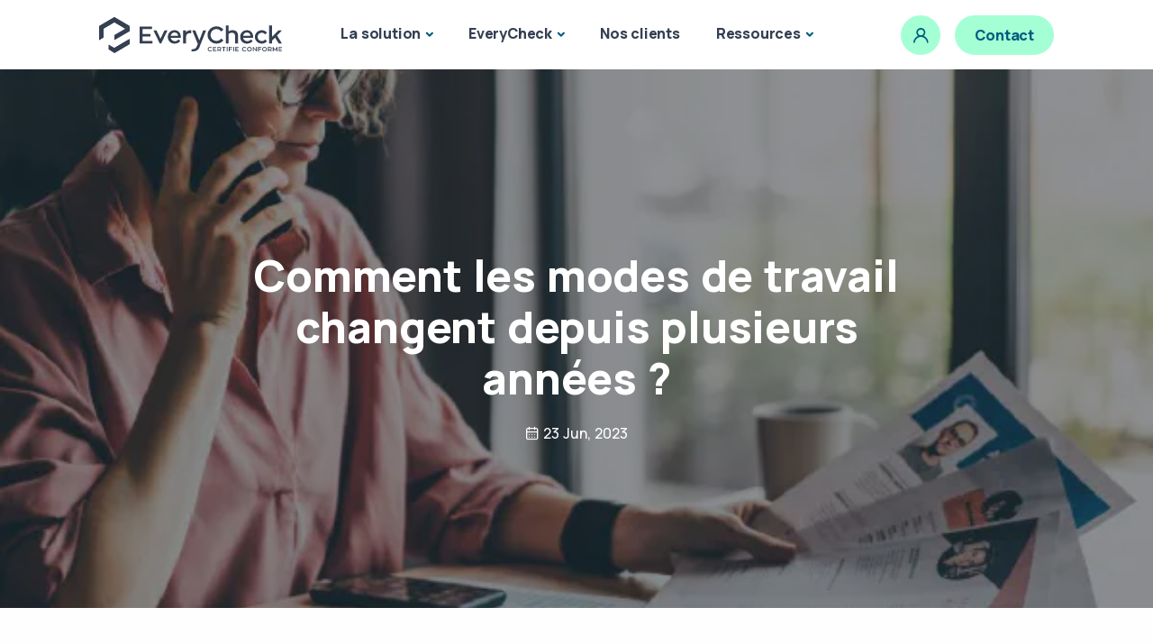

--- FILE ---
content_type: text/html
request_url: https://www.everycheck.com/blog/modes-de-travail-changent/
body_size: 8653
content:
<!DOCTYPE html>
<html lang="fr">

<head>
	
	<script>(function(w,d,s,l,i){w[l]=w[l]||[];w[l].push({'gtm.start':
        new Date().getTime(),event:'gtm.js'});var f=d.getElementsByTagName(s)[0],
        j=d.createElement(s),dl=l!='dataLayer'?'&l='+l:'';j.async=true;j.src=
        'https://www.googletagmanager.com/gtm.js?id='+i+dl;f.parentNode.insertBefore(j,f);
        })(window,document,'script','dataLayer','GTM-5M2HXVW');</script>
        
	<script>
		(function(h,o,t,j,a,r){
			h.hj=h.hj||function(){(h.hj.q=h.hj.q||[]).push(arguments)};
			h._hjSettings={hjid:5051214,hjsv:6};
			a=o.getElementsByTagName('head')[0];
			r=o.createElement('script');r.async=1;
			r.src=t+h._hjSettings.hjid+j+h._hjSettings.hjsv;
			a.appendChild(r);
		})(window,document,'https://static.hotjar.com/c/hotjar-','.js?sv=');
	</script>
	<meta charset="utf-8">
	<meta name="viewport" content="width=device-width, initial-scale=1.0">
	
		<meta name="robots" content="index, follow, max-image-preview:large, max-snippet:-1, max-video-preview:-1">
	

	
		<meta name="description" content="La société évolue et les conditions dans lesquelles les individus travaillent également, le milieu de l’entreprise s’est adapté aux nouveaux besoins, aux nouvelles thématiques.
EveryCheck, spécialiste de la vérification de CV avant embauche, constate cela depuis quelques années. Le travail est un lieu d’accomplissement et d’épanouissement et où il faut rester soi-même.
Les espaces de travail flexibles
Depuis de nombreuses années, les entreprises réinventent les lieux dans lesquels évoluent leurs salariés.">
		<meta property="og:description" content="La société évolue et les conditions dans lesquelles les individus travaillent également, le milieu de l’entreprise s’est adapté aux nouveaux besoins, aux nouvelles thématiques.
EveryCheck, spécialiste de la vérification de CV avant embauche, constate cela depuis quelques années. Le travail est un lieu d’accomplissement et d’épanouissement et où il faut rester soi-même.
Les espaces de travail flexibles
Depuis de nombreuses années, les entreprises réinventent les lieux dans lesquels évoluent leurs salariés.">
	

	
		
		
		
			
			
			<meta property="og:image" content="https://www.everycheck.com/assets/img/blog-header/conseils-rh-1_hu4788463964112002216.jpg">
			<meta name="twitter:image" content="https://www.everycheck.com/assets/img/blog-header/conseils-rh-1_hu4788463964112002216.jpg">
		
	

	<meta property="og:title" content="Comment les modes de travail changent depuis plusieurs années ?  | EveryCheck">
	<meta property="og:url" content="https://www.everycheck.com/blog/modes-de-travail-changent/">
	<meta property="og:site_name" content="EveryCheck">
	<meta name="twitter:card" content="summary_large_image">
	<meta name="twitter:title" content="Comment les modes de travail changent depuis plusieurs années ?  | EveryCheck">
	<meta property="og:type" content="website"/>
	

	
	
	<title>Comment les modes de travail changent depuis plusieurs années ?  | EveryCheck</title>
	
	
	<link rel="canonical" href="https://www.everycheck.com/blog/modes-de-travail-changent/">
	<link rel="shortcut icon" href="/assets/img/favicon.png">
	
	
	
		
	
	<link rel="stylesheet" href="/assets/css/style.min.e5077d365912c8111557f8e079133eb55d72739e5ad6bfb5eae5ba1c98689b1b.css">
</head>
<body>
		
        <noscript><iframe src="https://www.googletagmanager.com/ns.html?id=GTM-5M2HXVW"
			height="0" width="0" style="display:none;visibility:hidden"></iframe></noscript>
			


<header class="wrapper bg-white">
	<nav class="navbar navbar-expand-lg center-nav navbar-light">
		<div class="container flex-lg-row flex-nowrap align-items-center px-lg-8">
			<div class="navbar-brand w-100">
				<a href="/">
					<img src="/assets/img/logo-evck-white.svg" alt="aqua" height="40px;"/>
				</a>
			</div>
			<div class="navbar-collapse offcanvas offcanvas-nav offcanvas-start">
				<div class="offcanvas-header d-lg-none">
					<h3 class="text-dark fs-30 mb-0">EveryCheck</h3>
					<button type="button" class="btn-close btn-close-black" data-bs-dismiss="offcanvas" aria-label="Close"></button>
				</div>
				<div class="offcanvas-body ms-lg-auto d-flex flex-column h-100">
					<ul class="navbar-nav">
						
						
						<li class="nav-item dropdown">
							<a class="nav-link dropdown-toggle" href="#" data-bs-toggle="dropdown">La solution</a>
							<ul class="dropdown-menu mt-n2">
								
								<li class="nav-item">
									<a class="dropdown-item " href="/solutions/verifier-un-diplome">
										
										<i class="uil uil-graduation-cap"></i>
										
										Vérification de diplômes
									</a>
								</li>
								
								<li class="nav-item">
									<a class="dropdown-item " href="/solutions/verifier-un-cv">
										
										<i class="uil uil-file-check-alt"></i>
										
										Vérification des expériences professionnelles
									</a>
								</li>
								
								<li class="nav-item">
									<a class="dropdown-item " href="/solutions/prise-de-reference">
										
										<i class="uil uil-google-hangouts-alt"></i>
										
										Prise de références
									</a>
								</li>
								
								<li class="nav-item">
									<a class="dropdown-item " href="/solutions/controle-de-securite">
										
										<i class="uil uil-shield-plus"></i>
										
										Contrôle de sécurité
									</a>
								</li>
								
								<li class="nav-item">
									<a class="dropdown-item " href="/solutions/dossiers-locataires">
										
										<i class="uil uil-house-user"></i>
										
										Vérification de dossiers locataires
									</a>
								</li>
								
								<li class="nav-item">
									<a class="dropdown-item " href="/solutions/sur-mesure">
										
										<i class="uil uil-ruler"></i>
										
										Vérifications sur mesure
									</a>
								</li>
								
								<li class="nav-item">
									<a class="dropdown-item " href="/solutions/agence-com-rh">
										
										<i class="uil uil-uil uil-bag"></i>
										
										Agence de com/RH
									</a>
								</li>
								
							</ul>
						</li>
						
						
						
						<li class="nav-item dropdown">
							<a class="nav-link dropdown-toggle" href="#" data-bs-toggle="dropdown">EveryCheck</a>
							<ul class="dropdown-menu mt-n2">
								
								<li class="nav-item">
									<a class="dropdown-item " href="/pourquoi-everycheck/benefices">
										
										<i class="uil uil-search-alt"></i>
										
										Pourquoi vérifier les CV ?
									</a>
								</li>
								
								<li class="nav-item">
									<a class="dropdown-item " href="/pourquoi-everycheck/un-cv-sur-huit">
										
										<i class="uil uil-file-check-alt"></i>
										
										1 Cv sur 8 est mensonger
									</a>
								</li>
								
								<li class="nav-item">
									<a class="dropdown-item " href="/pourquoi-everycheck/faux-diplomes">
										
										<i class="uil uil-graduation-cap"></i>
										
										Attention aux faux diplômes
									</a>
								</li>
								
								<li class="nav-item">
									<a class="dropdown-item " href="/pourquoi-everycheck/made-in-france/">
										
										<i class="uil uil-heart-sign"></i>
										
										Made in France
									</a>
								</li>
								
							</ul>
						</li>
						
						
						
						<li class="nav-item">
							<a class="nav-link" href="/blog/tags/temoignage">Nos clients</a>
						</li>
						
						
						
						<li class="nav-item dropdown">
							<a class="nav-link dropdown-toggle" href="#" data-bs-toggle="dropdown">Ressources</a>
							<ul class="dropdown-menu mt-n2">
								
								<li class="nav-item">
									<a class="dropdown-item " href="/blog">
										
										Derniers articles
									</a>
								</li>
								
								<li class="nav-item">
									<a class="dropdown-item " href="/blog/tags/media">
										
										Dans les médias
									</a>
								</li>
								
								<li class="nav-item">
									<a class="dropdown-item " href="/blog/tags/temoignage">
										
										Cas clients
									</a>
								</li>
								
								<li class="nav-item">
									<a class="dropdown-item " href="/blog/faqs">
										
										FAQ
									</a>
								</li>
								
							</ul>
						</li>
						
						
					</ul>
					<div class="offcanvas-footer d-lg-none">
						<div>
							
							<a href="mailto:contact@everycheck.com" class="link-inverse">contact@everycheck.com</a>
							
							<nav class="nav social social-dark mt-4">
								
								<a href="https:/www.facebook.com/everycheck"><i class="uil uil-facebook"></i></a>
								
								<a href="https:/twitter.com/Everycheck_FRA"><i class="uil uil-twitter"></i></a>
								
								<a href="https:/www.linkedin.com/company/everycheck"><i class="uil uil-linkedin"></i></a>
								
							</nav>
						</div>
					</div>
				</div>
			</div>
			<div class="navbar-other w-100 d-flex ms-auto">
				<ul class="navbar-nav flex-row align-items-center ms-auto">
					
					<li class="nav-item d-none d-md-block">
						<a href="/se-connecter" class="btn btn-circle btn-soft-aqua rounded-circle" title="Se connecter">
				      <i class="uil uil-user"></i>
						</a>
					</li>
					
					<li class="nav-item d-none d-md-block">
						<a href="/contact/contact" class="btn btn-sm btn-soft-aqua rounded-pill fw-bolder lh-sm">Contact</a>
					</li>
					
					<li class="nav-item d-lg-none">
						<button class="hamburger offcanvas-nav-btn"><span></span></button>
					</li>
				</ul>
			</div>
		</div>
	</nav>
</header>
<main id="content" role="main">





	
	
	
	

<section class="wrapper image-wrapper bg-image bg-overlay text-white" data-image-src="/assets/img/blog-header/conseils-rh-1_hu15872123090268281492.webp">
	<div class="container pt-18 pb-15 pt-md-20 pb-md-19 text-center">
		<div class="row">
			<div class="col-md-10 col-xl-8 mx-auto">
				<div class="post-header">
					
					<h1 class="display-1 mb-4 text-white">Comment les modes de travail changent depuis plusieurs années ? </h1>
					<ul class="post-meta text-white">
						
						
						<li class="post-date"><i class="uil uil-calendar-alt"></i><span>23 Jun, 2023</span></li>
						
						
					</ul>
					
				</div>
				
			</div>
			
		</div>
		
	</div>
	
</section>


<section class="wrapper bg-light">
	<div class="container py-14 py-md-16">
		<div class="row gx-lg-8 gx-xl-12">
			
			<div class="col-lg-8">
			
				<div class="blog single">
					<div class="card">
						<div class="card-body">
							<div class="classic-view">
								<article class="post">
									<div class="post-content mb-5">
										
										<p>La <strong>société évolue</strong> et les conditions dans lesquelles les individus travaillent également, le milieu de l’entreprise s’est adapté aux <strong>nouveaux besoins</strong>, aux <strong>nouvelles thématiques</strong>.</p>
<p>EveryCheck, spécialiste de la vérification de CV avant embauche, constate cela depuis quelques années. Le travail est un lieu d’accomplissement et d’épanouissement et où <a href="https://www.everycheck.com/blog/rester-soi-meme-au-travail/">il faut rester soi-même</a>.</p>
<h2 id="les-espaces-de-travail-flexibles">Les espaces de travail flexibles</h2>
<p>Depuis <strong>de nombreuses années</strong>, les entreprises réinventent les lieux dans lesquels évoluent leurs salariés.</p>
<p>Les espaces de <strong>coworking</strong> ont gagné en popularité en permettant aux individus et aux entreprises de partager un espace de travail commun. Ces <strong>lieux dynamiques</strong> favorisent les échanges entre les personnes, la collaboration.</p>
<p>Ces espaces peuvent être des lieux où plusieurs entreprises cohabitent ensemble voire même <strong>certains indépendants</strong>. Ils peuvent aussi être au sein de la même entreprise et prendre la forme d&rsquo;open space.</p>
<p>Ces espaces de coworking sont proposés par divers opérateurs tels que Wojo, Morning Coworking, La Permanence, Le Laptop, ainsi que des acteurs locaux et des incubateurs d&rsquo;entreprises également disponibles.</p>
<p><strong>L’impact économique est également à prendre en considération tout comme l’aspect écologique qui est important de nos jours.</strong>
Les retombées économiques prévues <a href="https://solutions.lesechos.fr/bureau-coworking/c/le-coworking-une-initiative-economique-et-ecologique-33196/#:~:text=Enfin%2C%20les%20espaces%20de%20coworking,'Hexagone%20d'ici%202030.">pour cela d’ici à 2030 seraient de 123 milliards d’euros</a>.</p>
<h2 id="le-télétravail">Le télétravail</h2>
<p>Accessible grâce aux nouvelles technologies et extrêmement favorisé à la suite du Covid 19. Il a apporté énormément de flexibilité aux travailleurs et ce peu importe le statut. Même si un salarié sur deux ne peut le pratiquer, pour les autres il est fréquemment utilisé. L’INSEE estime qu’en 2021, <a href="https://www.insee.fr/fr/statistiques/6209490#titre-bloc-16">22% des salariés y ont eu recours</a>.</p>
<p>Cette part augmente chez les cadres et en région IDF. L’institut ajoute également que le secteur d&rsquo;activités dans lequel ils évoluent jouent. Davantage présent dans des secteurs tels que les activités financières et d&rsquo;assurance, l&rsquo;information et la communication, ainsi que les activités immobilières.</p>
<p><strong>A titre de comparaison, avant 2017, il était sur la base du volontariat et précisé dans les contrats de travail et peu de personnes en faisait.</strong> Les chiffres étaient de l’ordre de 7% de manière habituelle.
Désormais entré dans les normes et les habitudes des salariés, il permet aussi avec l’aide d’outils tels que Zoom, Google Meet… de collaborer en ligne avec ses collègues de travail.
Cela est étroitement lié avec le télétravail et les nouvelles commodités du travail.
Désormais inculqué dans les mœurs et les habitudes des entreprises et de chacun, il demeure une option pour les salariés qui aiment la saisir quand ils le désirent. Toutefois il est important de noter que même si le télétravail est ancré dans les habitudes, pour beaucoup le contact humain est important et venir au travail représente une marque de sociabilité conséquente.</p>
<h2 id="flexibilité-des-horaires">Flexibilité des horaires</h2>
<p>Les entreprises de manière générale privilégient désormais la réalisation du travail, des tâches, des objectifs plutôt que les horaires. <a href="https://www.francenum.gouv.fr/magazine-du-numerique/2023-les-francais-reclament-plus-de-flexibilite-et-defficacite-dans#:~:text=Les%20chiffres%20cl%C3%A9s%20de%20l,gagner%20encore%20plus%20de%20flexibilit%C3%A9.">Cela correspond aux attentes, aux besoins, aux envies des salariés</a></p>
<p>Cela laisse la possibilité aux différents individus composant la société d’être plus enclins à choisir leurs horaires, à concilier au mieux la vie personnelle et ainsi à gagner en productivité.
La principale raison à cela est le gain de productivité avec la réduction du stress, des éventuels transports et une vie professionnelle plus équilibrée.
L’entreprise en profite et les salariés également.</p>
<h2 id="vacances-illimitées">Vacances illimitées</h2>
<p>A l’instar de Netflix, <strong>beaucoup d’entreprises aux Etats-Unis proposent des vacances illimitées.</strong> Le concept a peu à peu traversé l’Atlantique pour poser ses bagages en France.</p>
<p>Comment cela se passe ? Le salarié est traité comme un indépendant. Les vacances sont choisies par ce dernier quand il le désire à la condition suivante : le travail doit être fait.
Par la suite, il faut une réelle confiance de part et d’autre.</p>
<p>Les différentes études et <a href="https://infonet.fr/actualite/focus/conges-illimites-tendance-rh-qui-fonctionne/">articles</a> ont pu montrer que les salariés venaient à prendre “seulement” deux jours en moyenne de plus.</p>
<p>Une disposition intéressante qui tendra à se démocratiser davantage par la suite selon les besoins des uns et des autres.</p>
<p><strong>Il s’agit d’une nouvelle forme de mode de travail.</strong></p>
<h2 id="les-indépendants">Les Indépendants</h2>
<p><strong>De plus en plus de personnes désirent être à leur compte.</strong> De nos jours, ils sont toujours plus nombreux dépassant <a href="https://www.urssaf.org/accueil/statistiques/nos-etudes-et-analyses/travailleurs-independants/nationale/2022-1/travailleurs-indep-Dec2022.html#:~:text=Fin%202021%2C%20le%20nombre%20de%20travailleurs%20ind%C3%A9pendants%20d%C3%A9passe%20d%C3%A9sormais%204%20millions,-Stat'UR%20n&text=Fin%202021%2C%20les%20Urssaf%20d%C3%A9nombrent,sanitaire%2C%20encore%20nombreuses%20d%C3%A9but%202021.">les 4 millions en France</a> depuis la fin de l’année 2021.
Statut qui ne freine pas les différents individus et cela est d’autant plus vérifiable depuis la période du Covid.</p>
<p>Malgré les différentes contraintes qui peuvent exister en tant que travailleur indépendant, le nombre augmente constamment et cela pour plusieurs raisons : le sens du travail, la multitude des tâches et des compétences, l’autonomie, la qualité de vie, le sentiment de travailler pour soi et de s’accomplir.</p>
<p>Toutes ces raisons font que le travailleur indépendant est une nouvelle façon de travailler actuellement.</p>
<p><strong>Ainsi le travail représente désormais un besoin d’accomplissement, d’épanouissement et de ce fait a connu de nombreuses mutations.</strong></p>
<p>Chez EveryCheck, spécialiste de la vérification de CV avant embauche, nous constatons ces changements.</p>
<p>Pour en savoir plus sur la vérification des références de vos candidats, <a href="https://calendar.google.com/calendar/appointments/schedules/AcZssZ0AZWx_1flByAYVPZrvcI94uaMIwfX3tM0DpNztHB2FMEvUwHz61fUF3_GhHokB-Z5uozFalta3?gv=true">n’hésitez pas à demander notre aide</a>.</p>


	
	<img class="img-fluid" src="/assets/img/blog-picture/modes-de-travail_hu14411171656921810430.webp" alt="modes de travail">



									</div>
									
									<div class="post-footer d-md-flex flex-md-row justify-content-md-between align-items-center mt-8">
										<div>
											
											
												<ul class="list-unstyled tag-list mb-0">
													
														<li><a href="https://www.everycheck.com/blog/tags/conseils-rh/" class="btn btn-soft-primary btn-sm rounded-pill mb-0">conseils-rh</a></li></ul>
											
										</div>
										<div class="mb-0 mb-md-2">
										</div>
									</div>
									
								</article>
								
							</div>
							
							
						</div>
						
					</div>
					
				</div>
				
			</div>
			
			
				<aside class="col-lg-4 sidebar mt-11 mt-lg-6" data-pagefind-ignore>


<div class="widget">
	<h4 class="widget-title mb-3">Cherchez un article</h4>
	<link href="/blog/pagefind/pagefind-ui.css" rel="stylesheet">
	<script src="/blog/pagefind/pagefind-ui.js" type="text/javascript"></script>
	<div id="search"></div>
	<script>
		window.addEventListener('DOMContentLoaded', (event) => {
			new PagefindUI({ element: "#search" ,baseUrl: "\/blog\/"});
		});
	</script>
</div>


<div class="widget">
  <h4 class="widget-title mb-3">Articles récents</h4>
  <ul class="image-list">
		
		
	    <li>
	      <figure class="rounded">
			  <a href="/blog/l-importance-de-bien-choisir-son-egerie/">
				  
				  
				  
					  
					  
					  
					  
					  <img src="/assets/img/blog-header/conseils-rh-4_hu2930971004002134223.webp" alt="" />
				  
			  </a>
		  </figure>
	      <div class="post-content">
	        <h6 class="mb-2"> <a class="link-dark" href="/blog/l-importance-de-bien-choisir-son-egerie/">L’image de marque : Choisir la bonne égérie pour représenter votre entreprise</a> </h6>
	        <ul class="post-meta">
			  
	          <li class="post-date"><i class="uil uil-calendar-alt"></i><span>25 Nov, 2024</span></li>
			  
	        </ul>
	        
	      </div>
	    </li>
	
	    <li>
	      <figure class="rounded">
			  <a href="/blog/conformite-et-marque-employeur/">
				  
				  
				  
					  
					  
					  
					  
					  <img src="/assets/img/blog-header/conseils-rh-2_hu12054832391135459648.webp" alt="" />
				  
			  </a>
		  </figure>
	      <div class="post-content">
	        <h6 class="mb-2"> <a class="link-dark" href="/blog/conformite-et-marque-employeur/">Conformité et marque employeur : L&#39;impact d&#39;un recrutement responsable sur l&#39;attraction des talents</a> </h6>
	        <ul class="post-meta">
			  
	          <li class="post-date"><i class="uil uil-calendar-alt"></i><span>25 Nov, 2024</span></li>
			  
	        </ul>
	        
	      </div>
	    </li>
	
	    <li>
	      <figure class="rounded">
			  <a href="/blog/securiser-les-recrutements-dans-la-banque/">
				  
				  
				  
					  
					  
					  
					  
					  <img src="/assets/img/blog-header/conseils-rh-6_hu2861793472914614545.webp" alt="" />
				  
			  </a>
		  </figure>
	      <div class="post-content">
	        <h6 class="mb-2"> <a class="link-dark" href="/blog/securiser-les-recrutements-dans-la-banque/">Sécuriser les recrutements dans la banque : Pourquoi la vérification des antécédents est essentielle</a> </h6>
	        <ul class="post-meta">
			  
	          <li class="post-date"><i class="uil uil-calendar-alt"></i><span>18 Nov, 2024</span></li>
			  
	        </ul>
	        
	      </div>
	    </li>
	
	    <li>
	      <figure class="rounded">
			  <a href="/blog/recrutement-dans-le-luxe-specificite-et-enjeux/">
				  
				  
				  
					  
					  
					  
					  
					  <img src="/assets/img/uniq-blog-header/blog/Prise-de-reference-CP_hu8200522411522984179.webp" alt="" />
				  
			  </a>
		  </figure>
	      <div class="post-content">
	        <h6 class="mb-2"> <a class="link-dark" href="/blog/recrutement-dans-le-luxe-specificite-et-enjeux/">Recrutement dans le luxe : Les spécificités et enjeux d’une vérification approfondie</a> </h6>
	        <ul class="post-meta">
			  
	          <li class="post-date"><i class="uil uil-calendar-alt"></i><span>18 Nov, 2024</span></li>
			  
	        </ul>
	        
	      </div>
	    </li>
	
	    <li>
	      <figure class="rounded">
			  <a href="/blog/pourquoi-la-conformite-rh-est-essentielle-pour-les-esn/">
				  
				  
				  
					  
					  
					  
					  
					  <img src="/assets/img/blog-header/conseils-rh-4_hu2930971004002134223.webp" alt="" />
				  
			  </a>
		  </figure>
	      <div class="post-content">
	        <h6 class="mb-2"> <a class="link-dark" href="/blog/pourquoi-la-conformite-rh-est-essentielle-pour-les-esn/">Pourquoi la conformité RH est essentielle pour les ESN : Un atout face aux audits clients</a> </h6>
	        <ul class="post-meta">
			  
	          <li class="post-date"><i class="uil uil-calendar-alt"></i><span>18 Nov, 2024</span></li>
			  
	        </ul>
	        
	      </div>
	    </li>
	
  </ul>
  
</div>





<div class="widget">
  <h4 class="widget-title mb-3">Catégories</h4>
  <ul class="list-unstyled tag-list">
	
		<li><a href="https://www.everycheck.com/blog/tags/actualite-mensonges/" class="btn btn-soft-primary btn-sm rounded-pill">actualite mensonges</a></li>
		
	
		<li><a href="https://www.everycheck.com/blog/tags/conseils-candidat/" class="btn btn-soft-primary btn-sm rounded-pill">conseils candidat</a></li>
		
	
		<li><a href="https://www.everycheck.com/blog/tags/conseils-rh/" class="btn btn-soft-primary btn-sm rounded-pill">conseils-rh</a></li>
		
	
		<li><a href="https://www.everycheck.com/blog/tags/media/" class="btn btn-soft-primary btn-sm rounded-pill">media</a></li>
		
	
		<li><a href="https://www.everycheck.com/blog/tags/temoignage/" class="btn btn-soft-primary btn-sm rounded-pill">temoignage</a></li>
		
	
		<li><a href="https://www.everycheck.com/blog/tags/top-mensonges/" class="btn btn-soft-primary btn-sm rounded-pill">top-mensonges</a></li>
		
	
		<li><a href="https://www.everycheck.com/blog/tags/vie-en-entreprise/" class="btn btn-soft-primary btn-sm rounded-pill">vie-en-entreprise</a></li>
		
	
  </ul>
</div>



</aside>
			
			
		</div>
		
	</div>
	
</section>


		</main><div class="progress-wrap">
  <svg class="progress-circle svg-content" width="100%" height="100%" viewBox="-1 -1 102 102">
	<path d="M50,1 a49,49 0 0,1 0,98 a49,49 0 0,1 0,-98" />
  </svg>
</div>





	

<footer>
    
    
    
   	
    
      <div class="container px-6 px-lg-16">
        <div class="row align-items-center d-none d-lg-flex">
          <aside class="col-md-3 pe-0 ms-6 me-n6">
            <div>
              <h5 class="text-primary fw-bold">Gain de temps et de fiabilité</h5>
              <p class="mb-0">
                90 % des rapports sont livrés entre 2 et 4 jours, avec un suivi en ligne en temps réel.
              </p>
            </div>
            <div class="text-end">
              
              <img src="/assets/img/footer/arrow_hu17990817953756380961.webp" alt="" width="120" height="70" data-cue="rotateIn"/>
            </div>
          </aside>
          <div class="col-md-6 text-center">
            <img src="/assets/img/footer/footer1.png" class="img-fluid" />
          </div>
          <aside class="col-md-3 ps-0 me-6 ms-n6 mb-6">
            <img src="/assets/img/footer/arrow_hu17341132972941093251.webp" alt="" width="120" height="70" data-cue="rotateIn"/>
            <div class="ps-4 pt-2">
              <h5 class="text-primary fw-bold">Conformité renforcée</h5>
              <p class="mb-0">
                Obtenez des rapports “fit and proper” précis sur le parcours, la réputation et l’intégrité de vos collaborateurs, qu’ils soient candidats ou déjà en poste.
              </p>
            </div>
          </aside>
        </div>
        <div class="bg-pale-primary rounded position-relative z-3">
          <div class="row d-none d-lg-flex">
            <aside class="col-md-3 text-md-end mb-4 mb-md-0"></aside>
            <sup class="col-md-6 text-center top-0">
              <img src="/assets/img/footer/footer2.png" class="img-fluid" />
            </sup>
          </div>
          <div class="row">
            <div class="col-12 pt-4 pb-6 px-8 px-lg-12 d-flex flex-column flex-md-row align-items-center justify-content-between">
              <div class="me-md-4 mb-3 mb-md-0">
                <h2 class="h4 fw-bold mb-2">Sécurisez et certifiez vos collaborateurs dès aujourd’hui.</h2>
                <p class="mb-0">
                  Rejoignez plus de 200 entreprises qui s’appuient sur EveryCheck pour fiabiliser leurs processus RH et conformité.
                </p>
              </div>
              <div class="text-md-end">
                <a href="/contact/contact" class="btn btn-primary btn-lg rounded-pill">Découvrir notre solution</a>
              </div>
            </div>
          </div>
        </div>
      </div>
    
    <div class="container mt-n12 pt-16 bg-pale-ash z-0">
      <div class="row text-center">
        
        <div class="col-12 col-md-3 mb-4 mb-md-0">
          <h6 class="mb-1">Contact</h6>
  			  <address>
  			  	
              
   					  22 rue de l&#39;Alma - 35000 Rennes<br>
              
    				
              
   					  11 rue Erard - 75012 Paris<br>
              
    				
              
   					  02 23 61 32 59<br>
              
    				
              <a href="/contact/contact" class="hover">
   					  Nous contacter<br>
              </a>
    				
  			  </address>
        </div>
        
        <div class="col-12 col-md-3 mb-4 mb-md-0">
          <h6 class="mb-1">Ressources</h6>
  			  <address>
  			  	
              <a href="/blog" class="hover">
   					  Le blog<br>
              </a>
    				
              <a href="/solutions/verifier-un-diplome/" class="hover">
   					  Vérification de diplômes<br>
              </a>
    				
              <a href="/solutions/verifier-un-cv/" class="hover">
   					  Vérification expériences professionnelles<br>
              </a>
    				
              <a href="/solutions/prise-de-reference/" class="hover">
   					  Prise de références<br>
              </a>
    				
              <a href="/solutions/controle-de-securite/" class="hover">
   					  Vérification Intégrité et Conformité<br>
              </a>
    				
  			  </address>
        </div>
        
        <div class="col-12 col-md-3 mb-4 mb-md-0">
          <h6 class="mb-1">EveryCheck</h6>
  			  <address>
  			  	
              <a href="/pourquoi-everycheck/benefices/" class="hover">
   					  Pourquoi vérifier les CV<br>
              </a>
    				
              <a href="/a-propos/qui-sommes-nous" class="hover">
   					  Qui sommes nous<br>
              </a>
    				
              <a href="/a-propos/jobs" class="hover">
   					  Nous rejoindre<br>
              </a>
    				
              <a href="/a-propos/rse" class="hover">
   					  RSE<br>
              </a>
    				
              <a href="/a-propos/rgpd" class="hover">
   					  RGPD<br>
              </a>
    				
  			  </address>
        </div>
        
        <div class="col-12 col-md-3 mb-4 mb-md-0">
          <h6 class="mb-1">Informations</h6>
  			  <address>
  			  	
              <a href="/mentions-legales" class="hover">
   					  Mentions légales<br>
              </a>
    				
              <a href="/mentions-legales" class="hover">
   					  Données personnelles<br>
              </a>
    				
              <a href="/gestion-des-cookies" class="hover">
   					  Politique de confidentialités<br>
              </a>
    				
  			  </address>
        </div>
        
      </div>

      <div class="row mt-5">
        <div class="col-12 text-center">
          <img class="mb-1" src="/assets/img/logo-evck-aqua.svg" style="height: 40px;" alt="" />
          <p class="fw-semibold text-primary mb-5 mx-lg-18 px-lg-20">Votre partenaire de confiance pour une gestion du risque humain éthique, conforme et durable.</p>
          <p class="mb-3">© 2026 EveryCheck. Tous droits réservés.</p>
          <a href="https://www.linkedin.com/company/everycheck" target="_blank"><i class="uil uil-linkedin fs-45"></i></a>
          <div class="d-flex justify-content-center gap-3">
            
              
              
           			
                <img class="mb-4" src="/assets/img/footer/icon-pbsa_hu3179139498093644961.webp" width="100" height="100" />
              
            
              
              
           			
                <img class="mb-4" src="/assets/img/footer/icon-frenchtech_hu11655183399617676804.webp" width="100" height="100" />
              
            
          </div>
        </div>
      </div>
    </div>
</footer>

<link rel="stylesheet" href="/assets/css/plugins.css">
<link rel="stylesheet" href="/assets/css/colors/aqua.css"><script src="/assets/js/plugins.js"></script>
<script src="/assets/js/theme.js"></script>
<script>
    window.axeptioSettings = {
      clientId: "62bf091ec515651f7e6f140f",
      cookiesVersion: "everycheck-fr-EU",
      googleConsentMode: {
        default: {
          analytics_storage: "denied",
          ad_storage: "denied",
          ad_user_data: "denied",
          ad_personalization: "denied",
          wait_for_update: 500
        }
      }
    };
     
    (function(d, s) {
      var t = d.getElementsByTagName(s)[0], e = d.createElement(s);
      e.async = true; e.src = "//static.axept.io/tcf/sdk.js"; e.type = "module";
      t.parentNode.insertBefore(e, t);
    })(document, "script");
    </script></body>
</html>


--- FILE ---
content_type: image/svg+xml
request_url: https://www.everycheck.com/assets/img/logo-evck-aqua.svg
body_size: 13251
content:
<?xml version="1.0" encoding="UTF-8" standalone="no"?>
<!DOCTYPE svg PUBLIC "-//W3C//DTD SVG 1.1//EN" "http://www.w3.org/Graphics/SVG/1.1/DTD/svg11.dtd">
<svg width="100%" height="100%" viewBox="0 0 2150 424" version="1.1" xmlns="http://www.w3.org/2000/svg" xmlns:xlink="http://www.w3.org/1999/xlink" xml:space="preserve" xmlns:serif="http://www.serif.com/" style="fill-rule:evenodd;clip-rule:evenodd;stroke-linejoin:round;stroke-miterlimit:2;">
    <g transform="matrix(4.16667,0,0,4.16667,-1017.68,-1286.04)">
        <g id="Calque-1" serif:id="Calque 1">
            <g transform="matrix(-48.3593,28.2548,28.2548,48.3593,306.649,322.685)">
                <path d="M0.171,-0.39L1.065,-0.386L1.42,0.222L1.159,0.219L0.936,-0.163L0.302,-0.166L-0.008,0.39L-0.264,0.39L0.171,-0.39Z" style="fill:url(#_Linear1);fill-rule:nonzero;"/>
            </g>
            <g transform="matrix(24.3895,13.8577,13.8577,-24.3895,286.337,377.6)">
                <path d="M-0.1,-0.956L0.605,-0.993L1.488,0.552L1.238,0.993L0.974,0.553L0.349,-0.542L-0.341,-0.532L-0.1,-0.956Z" style="fill:rgb(84,168,199);fill-rule:nonzero;"/>
            </g>
            <g transform="matrix(-20.2266,11.7693,11.7693,20.2266,322.398,346.034)">
                <path d="M-0.557,-0.267L1.578,-0.267L1.89,0.27L-0.246,0.267L-0.557,-0.267Z" style="fill:url(#_Linear2);fill-rule:nonzero;"/>
            </g>
            <g transform="matrix(-4.26326e-14,46.7637,46.7637,4.26326e-14,306.171,311.509)">
                <path d="M-0.061,-0.403L0.25,-0.403L0.637,0.255L0.483,0.519L-0.061,-0.403Z" style="fill:url(#_Linear3);fill-rule:nonzero;"/>
            </g>
            <g transform="matrix(1,0,0,1,287.341,370.536)">
                <path d="M0,39.671L43.093,14.217L43.093,0L30.56,7.066L-0.003,25.117L0,39.671Z" style="fill:rgb(84,168,199);fill-rule:nonzero;"/>
            </g>
            <g transform="matrix(-35.8629,20.9535,20.9535,35.8629,286.521,328.971)">
                <path d="M-0.264,-0.412L-0.087,-0.11L0.767,-0.106L1.069,0.409L1.42,0.413L0.941,-0.407L-0.264,-0.412Z" style="fill:url(#_Linear4);fill-rule:nonzero;"/>
            </g>
            <g transform="matrix(1,0,0,1,394.665,342.301)">
                <path d="M0,33.725L0,40.782L-35.964,40.782L-35.964,-7.057L-1.425,-7.057L-1.425,0L-27.821,0L-27.821,14.182L-5.632,14.182L-5.632,20.968L-27.821,20.968L-27.821,33.725L0,33.725Z" style="fill:rgb(135,135,135);fill-rule:nonzero;"/>
            </g>
            <g transform="matrix(1,0,0,1,437.006,383.082)">
                <path d="M0,-36.778L-17.711,0L-21.646,0L-39.425,-36.778L-30.875,-36.778L-19.679,-13.231L-8.551,-36.778L0,-36.778Z" style="fill:rgb(135,135,135);fill-rule:nonzero;"/>
            </g>
            <g transform="matrix(1,0,0,1,446.232,367.884)">
                <path d="M0,-6.583L20.628,-6.583C20.153,-11.672 17.235,-15.879 10.586,-15.879C5.021,-15.879 0.95,-11.808 0,-6.583M-0.136,-0.883C1.018,4.953 6.242,8.82 11.739,8.82C15.811,8.82 19.61,6.988 21.85,3.936L27.074,8.21C23.682,12.757 17.711,15.674 10.586,15.674C-0.543,15.674 -8.211,7.192 -8.211,-3.258C-8.211,-13.775 -0.543,-22.257 10.586,-22.257C21.578,-22.257 28.432,-14.25 28.432,-3.054C28.432,-2.104 28.363,-0.883 28.363,-0.883L-0.136,-0.883Z" style="fill:rgb(135,135,135);fill-rule:nonzero;"/>
            </g>
            <g transform="matrix(1,0,0,1,489.387,376.434)">
                <path d="M0,-24.158C2.375,-28.094 6.447,-30.807 11.808,-30.807C12.758,-30.807 13.843,-30.604 14.929,-30.13L14.59,-21.783C12.894,-22.326 11.332,-22.393 9.907,-22.393C3.055,-22.393 0.137,-17.169 0,-11.401L0,6.649L-8.074,6.649L-8.074,-30.13L0,-30.13L0,-24.158Z" style="fill:rgb(135,135,135);fill-rule:nonzero;"/>
            </g>
            <g transform="matrix(1,0,0,1,588.52,349.156)">
                <path d="M0,20.016L6.446,25.309C1.832,30.873 -5.292,34.402 -13.231,34.402C-27.142,34.402 -38.474,23.477 -38.474,10.041C-38.474,-3.394 -27.142,-14.386 -13.231,-14.386C-5.292,-14.386 1.832,-10.79 6.446,-5.226L0,0.067C-2.985,-4.005 -7.803,-6.718 -13.231,-6.718C-22.324,-6.718 -29.856,0.204 -29.856,10.041C-29.856,19.745 -22.324,26.735 -13.231,26.735C-7.803,26.735 -2.985,24.088 0,20.016" style="fill:rgb(84,168,199);fill-rule:nonzero;"/>
            </g>
            <g transform="matrix(1,0,0,1,636.018,352.548)">
                <path d="M0,9.907L0,30.535L-8.143,30.535L-8.143,9.907C-8.143,3.46 -11.535,0.204 -17.167,0.204C-21.035,0.204 -24.088,1.425 -26.463,3.46L-26.463,30.535L-34.606,30.535L-34.606,-20.628L-26.463,-20.628L-26.463,-3.8C-23.613,-5.835 -19.881,-6.921 -15.81,-6.921C-5.36,-6.921 0,-1.765 0,9.907" style="fill:rgb(84,168,199);fill-rule:nonzero;"/>
            </g>
            <g transform="matrix(1,0,0,1,650.266,367.884)">
                <path d="M0,-6.583L20.628,-6.583C20.153,-11.672 17.235,-15.879 10.586,-15.879C5.021,-15.879 0.95,-11.808 0,-6.583M-0.136,-0.883C1.018,4.953 6.243,8.82 11.739,8.82C15.811,8.82 19.61,6.988 21.85,3.936L27.074,8.21C23.682,12.757 17.71,15.674 10.586,15.674C-0.543,15.674 -8.211,7.192 -8.211,-3.258C-8.211,-13.775 -0.543,-22.257 10.586,-22.257C21.578,-22.257 28.432,-14.25 28.432,-3.054C28.432,-2.104 28.363,-0.883 28.363,-0.883L-0.136,-0.883Z" style="fill:rgb(84,168,199);fill-rule:nonzero;"/>
            </g>
            <g transform="matrix(1,0,0,1,717.51,352.75)">
                <path d="M0,23.683C-3.325,28.093 -8.415,30.807 -14.047,30.807C-25.107,30.807 -34.132,22.326 -34.132,11.875C-34.132,1.358 -25.107,-7.124 -14.047,-7.124C-8.211,-7.124 -3.189,-4.41 0.135,-0.067L-5.157,4.683C-7.125,1.833 -10.383,0.001 -14.047,0.001C-20.765,0.001 -26.192,5.294 -26.192,11.875C-26.192,18.39 -20.765,23.683 -14.047,23.683C-10.45,23.683 -7.193,21.85 -5.157,18.933L0,23.683Z" style="fill:rgb(84,168,199);fill-rule:nonzero;"/>
            </g>
            <g transform="matrix(1,0,0,1,759.781,331.92)">
                <path d="M0,51.163L-9.024,51.163L-19.271,34.81L-27.82,43.156L-27.82,51.163L-35.964,51.163L-35.964,0L-27.82,0L-27.82,32.435L-9.771,14.385L-0.203,14.385L-13.843,28.635L0,51.163Z" style="fill:rgb(84,168,199);fill-rule:nonzero;"/>
            </g>
            <g transform="matrix(1,0,0,1,560.685,396.501)">
                <path d="M0,5.312L1.71,6.716C0.485,8.193 -1.405,9.129 -3.512,9.129C-7.202,9.129 -10.209,6.23 -10.209,2.665C-10.209,-0.9 -7.202,-3.817 -3.512,-3.817C-1.405,-3.817 0.485,-2.863 1.71,-1.386L0,0.018C-0.793,-1.062 -2.071,-1.783 -3.512,-1.783C-5.924,-1.783 -7.923,0.054 -7.923,2.665C-7.923,5.24 -5.924,7.094 -3.512,7.094C-2.071,7.094 -0.793,6.392 0,5.312" style="fill:rgb(135,135,135);fill-rule:nonzero;"/>
            </g>
            <g transform="matrix(1,0,0,1,574.904,394.683)">
                <path d="M0,8.949L0,10.821L-9.543,10.821L-9.543,-1.872L-0.379,-1.872L-0.379,0.001L-7.383,0.001L-7.383,3.763L-1.495,3.763L-1.495,5.564L-7.383,5.564L-7.383,8.949L0,8.949Z" style="fill:rgb(135,135,135);fill-rule:nonzero;"/>
            </g>
            <g transform="matrix(1,0,0,1,580.211,398.104)">
                <path d="M0,2.107L2.539,2.107C4.682,2.107 5.798,1.045 5.798,-0.684C5.798,-2.106 5.06,-3.42 2.917,-3.42L0,-3.42L0,2.107ZM3.241,3.872C3.043,3.889 2.827,3.889 2.629,3.889L0,3.889L0,7.4L-2.214,7.4L-2.214,-5.293L3.26,-5.293C6.879,-5.293 8.121,-3.151 8.121,-0.829C8.121,1.369 7.167,2.791 5.438,3.439L8.499,7.4L5.834,7.4L3.241,3.872Z" style="fill:rgb(135,135,135);fill-rule:nonzero;"/>
            </g>
            <g transform="matrix(1,0,0,1,601.274,403.63)">
                <path d="M0,-8.947L-4.159,-8.947L-4.159,1.873L-6.374,1.873L-6.374,-8.947L-10.533,-8.947L-10.533,-10.82L0,-10.82L0,-8.947Z" style="fill:rgb(135,135,135);fill-rule:nonzero;"/>
            </g>
            <g transform="matrix(-1,0,0,1,1210.72,59.035)">
                <rect x="604.242" y="333.776" width="2.232" height="12.693" style="fill:rgb(135,135,135);"/>
            </g>
            <g transform="matrix(1,0,0,1,612.341,403.63)">
                <path d="M0,-8.947L0,-5.239L6.212,-5.239L6.212,-3.384L0,-3.384L0,1.873L-2.16,1.873L-2.16,-10.82L7.202,-10.82L7.202,-8.947L0,-8.947Z" style="fill:rgb(135,135,135);fill-rule:nonzero;"/>
            </g>
            <g transform="matrix(-1,0,0,1,1247.33,59.035)">
                <rect x="622.547" y="333.776" width="2.232" height="12.693" style="fill:rgb(135,135,135);"/>
            </g>
            <g transform="matrix(1,0,0,1,638.03,394.683)">
                <path d="M0,8.949L0,10.821L-9.543,10.821L-9.543,-1.872L-0.379,-1.872L-0.379,0.001L-7.383,0.001L-7.383,3.763L-1.495,3.763L-1.495,5.564L-7.383,5.564L-7.383,8.949L0,8.949Z" style="fill:rgb(135,135,135);fill-rule:nonzero;"/>
            </g>
            <g transform="matrix(1,0,0,1,657.487,396.501)">
                <path d="M0,5.312L1.71,6.716C0.485,8.193 -1.405,9.129 -3.512,9.129C-7.202,9.129 -10.209,6.23 -10.209,2.665C-10.209,-0.9 -7.202,-3.817 -3.512,-3.817C-1.405,-3.817 0.485,-2.863 1.71,-1.386L0,0.018C-0.793,-1.062 -2.071,-1.783 -3.512,-1.783C-5.924,-1.783 -7.923,0.054 -7.923,2.665C-7.923,5.24 -5.924,7.094 -3.512,7.094C-2.071,7.094 -0.793,6.392 0,5.312" style="fill:rgb(135,135,135);fill-rule:nonzero;"/>
            </g>
            <g transform="matrix(1,0,0,1,672.464,399.168)">
                <path d="M0,-0.002C0,-2.45 -1.999,-4.449 -4.466,-4.449C-6.933,-4.449 -8.931,-2.45 -8.931,-0.002C-8.931,2.465 -6.933,4.445 -4.466,4.445C-1.999,4.445 0,2.465 0,-0.002M2.269,-0.002C2.269,3.563 -0.738,6.463 -4.466,6.463C-8.192,6.463 -11.199,3.563 -11.199,-0.002C-11.199,-3.566 -8.192,-6.465 -4.466,-6.465C-0.738,-6.465 2.269,-3.566 2.269,-0.002" style="fill:rgb(135,135,135);fill-rule:nonzero;"/>
            </g>
            <g transform="matrix(1,0,0,1,689.096,405.503)">
                <path d="M0,-12.693L0,0L-1.098,0L-9.002,-8.696L-9.002,0L-11.217,0L-11.217,-12.693L-10.119,-12.693L-2.215,-3.996L-2.215,-12.693L0,-12.693Z" style="fill:rgb(135,135,135);fill-rule:nonzero;"/>
            </g>
            <g transform="matrix(1,0,0,1,694.925,403.63)">
                <path d="M0,-8.947L0,-5.239L6.212,-5.239L6.212,-3.384L0,-3.384L0,1.873L-2.16,1.873L-2.16,-10.82L7.202,-10.82L7.202,-8.947L0,-8.947Z" style="fill:rgb(135,135,135);fill-rule:nonzero;"/>
            </g>
            <g transform="matrix(1,0,0,1,715.214,399.168)">
                <path d="M0,-0.002C0,-2.45 -1.999,-4.449 -4.466,-4.449C-6.933,-4.449 -8.931,-2.45 -8.931,-0.002C-8.931,2.465 -6.933,4.445 -4.466,4.445C-1.999,4.445 0,2.465 0,-0.002M2.269,-0.002C2.269,3.563 -0.738,6.463 -4.466,6.463C-8.192,6.463 -11.199,3.563 -11.199,-0.002C-11.199,-3.566 -8.192,-6.465 -4.466,-6.465C-0.738,-6.465 2.269,-3.566 2.269,-0.002" style="fill:rgb(135,135,135);fill-rule:nonzero;"/>
            </g>
            <g transform="matrix(1,0,0,1,722.842,398.104)">
                <path d="M0,2.107L2.539,2.107C4.682,2.107 5.798,1.045 5.798,-0.684C5.798,-2.106 5.06,-3.42 2.917,-3.42L0,-3.42L0,2.107ZM3.241,3.872C3.043,3.889 2.827,3.889 2.629,3.889L0,3.889L0,7.4L-2.214,7.4L-2.214,-5.293L3.26,-5.293C6.879,-5.293 8.121,-3.151 8.121,-0.829C8.121,1.369 7.167,2.791 5.438,3.439L8.499,7.4L5.834,7.4L3.241,3.872Z" style="fill:rgb(135,135,135);fill-rule:nonzero;"/>
            </g>
            <g transform="matrix(1,0,0,1,746.947,405.503)">
                <path d="M0,-12.693L0,0L-2.215,0L-2.215,-7.849L-6.446,-1.547L-10.678,-7.849L-10.678,0L-12.892,0L-12.892,-12.693L-11.794,-12.693L-6.446,-4.968L-1.099,-12.693L0,-12.693Z" style="fill:rgb(135,135,135);fill-rule:nonzero;"/>
            </g>
            <g transform="matrix(1,0,0,1,760.177,394.683)">
                <path d="M0,8.949L0,10.821L-9.543,10.821L-9.543,-1.872L-0.379,-1.872L-0.379,0.001L-7.383,0.001L-7.383,3.763L-1.495,3.763L-1.495,5.564L-7.383,5.564L-7.383,8.949L0,8.949Z" style="fill:rgb(135,135,135);fill-rule:nonzero;"/>
            </g>
            <g transform="matrix(1,0,0,1,545.91,405.503)">
                <path d="M0,-59.199L-19.134,-10.721C-22.256,-2.782 -30.67,0 -38.201,0L-41.595,0L-40.576,-6.04L-39.627,-6.04C-34.237,-6.04 -29.408,-7.593 -27.1,-12.065C-26.995,-12.267 -25.369,-15.935 -22.936,-22.422L-23.953,-22.422L-38.882,-59.199L-30.332,-59.199L-19.475,-32.193L-18.593,-32.193L-8.278,-59.199L0,-59.199Z" style="fill:rgb(135,135,135);fill-rule:nonzero;"/>
            </g>
        </g>
    </g>
    <defs>
        <linearGradient id="_Linear1" x1="0" y1="0" x2="1" y2="0" gradientUnits="userSpaceOnUse" gradientTransform="matrix(1,5.55112e-17,-5.55112e-17,1,-1.33227e-15,-5.95353e-07)"><stop offset="0" style="stop-color:rgb(91,91,89);stop-opacity:1"/><stop offset="0.5" style="stop-color:rgb(124,124,123);stop-opacity:1"/><stop offset="1" style="stop-color:rgb(81,81,79);stop-opacity:1"/></linearGradient>
        <linearGradient id="_Linear2" x1="0" y1="0" x2="1" y2="0" gradientUnits="userSpaceOnUse" gradientTransform="matrix(0.998984,0.0450572,-0.0450572,0.998984,0.00067822,-0.0300896)"><stop offset="0" style="stop-color:rgb(160,160,159);stop-opacity:1"/><stop offset="1" style="stop-color:rgb(110,110,109);stop-opacity:1"/></linearGradient>
        <linearGradient id="_Linear3" x1="0" y1="0" x2="1" y2="0" gradientUnits="userSpaceOnUse" gradientTransform="matrix(0.452376,0.891828,-0.891828,0.452376,0.178295,-0.290361)"><stop offset="0" style="stop-color:rgb(91,91,89);stop-opacity:1"/><stop offset="0.5" style="stop-color:rgb(124,124,123);stop-opacity:1"/><stop offset="1" style="stop-color:rgb(81,81,79);stop-opacity:1"/></linearGradient>
        <linearGradient id="_Linear4" x1="0" y1="0" x2="1" y2="0" gradientUnits="userSpaceOnUse" gradientTransform="matrix(1,0,0,1,4.44089e-16,4.00984e-05)"><stop offset="0" style="stop-color:rgb(91,91,89);stop-opacity:1"/><stop offset="0.5" style="stop-color:rgb(124,124,123);stop-opacity:1"/><stop offset="1" style="stop-color:rgb(81,81,79);stop-opacity:1"/></linearGradient>
    </defs>
</svg>


--- FILE ---
content_type: image/svg+xml
request_url: https://www.everycheck.com/assets/img/logo-evck-white.svg
body_size: 11696
content:
<?xml version="1.0" encoding="UTF-8" standalone="no"?>
<!DOCTYPE svg PUBLIC "-//W3C//DTD SVG 1.1//EN" "http://www.w3.org/Graphics/SVG/1.1/DTD/svg11.dtd">
<svg width="100%" height="100%" viewBox="0 0 2150 424" version="1.1" xmlns="http://www.w3.org/2000/svg" xmlns:xlink="http://www.w3.org/1999/xlink" xml:space="preserve" xmlns:serif="http://www.serif.com/" style="fill-rule:evenodd;clip-rule:evenodd;stroke-linejoin:round;stroke-miterlimit:2;">
    <g transform="matrix(4.16667,0,0,4.16667,-1017.68,-1286.04)">
        <g id="Calque-1" serif:id="Calque 1">
            <g transform="matrix(-48.3593,28.2548,28.2548,48.3593,306.649,322.685)">
                <path d="M0.171,-0.39L1.065,-0.386L1.42,0.222L1.159,0.219L0.936,-0.163L0.302,-0.166L-0.008,0.39L-0.264,0.39L0.171,-0.39Z" style="fill:rgb(52,63,82);fill-rule:nonzero;"/>
            </g>
            <g transform="matrix(24.3895,13.8577,13.8577,-24.3895,286.337,377.6)">
                <path d="M-0.1,-0.956L0.605,-0.993L1.488,0.552L1.238,0.993L0.974,0.553L0.349,-0.542L-0.341,-0.532L-0.1,-0.956Z" style="fill:rgb(52,63,82);fill-rule:nonzero;"/>
            </g>
            <g transform="matrix(-20.2266,11.7693,11.7693,20.2266,322.398,346.034)">
                <path d="M-0.557,-0.267L1.578,-0.267L1.89,0.27L-0.246,0.267L-0.557,-0.267Z" style="fill:rgb(52,63,82);fill-rule:nonzero;"/>
            </g>
            <g transform="matrix(-4.26326e-14,46.7637,46.7637,4.26326e-14,306.171,311.509)">
                <path d="M-0.061,-0.403L0.25,-0.403L0.637,0.255L0.483,0.519L-0.061,-0.403Z" style="fill:rgb(52,63,82);fill-rule:nonzero;"/>
            </g>
            <g transform="matrix(1,0,0,1,287.341,370.536)">
                <path d="M0,39.671L43.093,14.217L43.093,0L30.56,7.066L-0.003,25.117L0,39.671Z" style="fill:rgb(52,63,82);fill-rule:nonzero;"/>
            </g>
            <g transform="matrix(-35.8629,20.9535,20.9535,35.8629,286.521,328.971)">
                <path d="M-0.264,-0.412L-0.087,-0.11L0.767,-0.106L1.069,0.409L1.42,0.413L0.941,-0.407L-0.264,-0.412Z" style="fill:rgb(52,63,82);fill-rule:nonzero;"/>
            </g>
            <g transform="matrix(1,0,0,1,394.665,342.301)">
                <path d="M0,33.725L0,40.782L-35.964,40.782L-35.964,-7.057L-1.425,-7.057L-1.425,0L-27.821,0L-27.821,14.182L-5.632,14.182L-5.632,20.968L-27.821,20.968L-27.821,33.725L0,33.725Z" style="fill:rgb(52,63,82);fill-rule:nonzero;"/>
            </g>
            <g transform="matrix(1,0,0,1,437.006,383.082)">
                <path d="M0,-36.778L-17.711,0L-21.646,0L-39.425,-36.778L-30.875,-36.778L-19.679,-13.231L-8.551,-36.778L0,-36.778Z" style="fill:rgb(52,63,82);fill-rule:nonzero;"/>
            </g>
            <g transform="matrix(1,0,0,1,446.232,367.884)">
                <path d="M0,-6.583L20.628,-6.583C20.153,-11.672 17.235,-15.879 10.586,-15.879C5.021,-15.879 0.95,-11.808 0,-6.583M-0.136,-0.883C1.018,4.953 6.242,8.82 11.739,8.82C15.811,8.82 19.61,6.988 21.85,3.936L27.074,8.21C23.682,12.757 17.711,15.674 10.586,15.674C-0.543,15.674 -8.211,7.192 -8.211,-3.258C-8.211,-13.775 -0.543,-22.257 10.586,-22.257C21.578,-22.257 28.432,-14.25 28.432,-3.054C28.432,-2.104 28.363,-0.883 28.363,-0.883L-0.136,-0.883Z" style="fill:rgb(52,63,82);fill-rule:nonzero;"/>
            </g>
            <g transform="matrix(1,0,0,1,489.387,376.434)">
                <path d="M0,-24.158C2.375,-28.094 6.447,-30.807 11.808,-30.807C12.758,-30.807 13.843,-30.604 14.929,-30.13L14.59,-21.783C12.894,-22.326 11.332,-22.393 9.907,-22.393C3.055,-22.393 0.137,-17.169 0,-11.401L0,6.649L-8.074,6.649L-8.074,-30.13L0,-30.13L0,-24.158Z" style="fill:rgb(52,63,82);fill-rule:nonzero;"/>
            </g>
            <g transform="matrix(1,0,0,1,588.52,349.156)">
                <path d="M0,20.016L6.446,25.309C1.832,30.873 -5.292,34.402 -13.231,34.402C-27.142,34.402 -38.474,23.477 -38.474,10.041C-38.474,-3.394 -27.142,-14.386 -13.231,-14.386C-5.292,-14.386 1.832,-10.79 6.446,-5.226L0,0.067C-2.985,-4.005 -7.803,-6.718 -13.231,-6.718C-22.324,-6.718 -29.856,0.204 -29.856,10.041C-29.856,19.745 -22.324,26.735 -13.231,26.735C-7.803,26.735 -2.985,24.088 0,20.016" style="fill:rgb(52,63,82);fill-rule:nonzero;"/>
            </g>
            <g transform="matrix(1,0,0,1,636.018,352.548)">
                <path d="M0,9.907L0,30.535L-8.143,30.535L-8.143,9.907C-8.143,3.46 -11.535,0.204 -17.167,0.204C-21.035,0.204 -24.088,1.425 -26.463,3.46L-26.463,30.535L-34.606,30.535L-34.606,-20.628L-26.463,-20.628L-26.463,-3.8C-23.613,-5.835 -19.881,-6.921 -15.81,-6.921C-5.36,-6.921 0,-1.765 0,9.907" style="fill:rgb(52,63,82);fill-rule:nonzero;"/>
            </g>
            <g transform="matrix(1,0,0,1,650.266,367.884)">
                <path d="M0,-6.583L20.628,-6.583C20.153,-11.672 17.235,-15.879 10.586,-15.879C5.021,-15.879 0.95,-11.808 0,-6.583M-0.136,-0.883C1.018,4.953 6.243,8.82 11.739,8.82C15.811,8.82 19.61,6.988 21.85,3.936L27.074,8.21C23.682,12.757 17.71,15.674 10.586,15.674C-0.543,15.674 -8.211,7.192 -8.211,-3.258C-8.211,-13.775 -0.543,-22.257 10.586,-22.257C21.578,-22.257 28.432,-14.25 28.432,-3.054C28.432,-2.104 28.363,-0.883 28.363,-0.883L-0.136,-0.883Z" style="fill:rgb(52,63,82);fill-rule:nonzero;"/>
            </g>
            <g transform="matrix(1,0,0,1,717.51,352.75)">
                <path d="M0,23.683C-3.325,28.093 -8.415,30.807 -14.047,30.807C-25.107,30.807 -34.132,22.326 -34.132,11.875C-34.132,1.358 -25.107,-7.124 -14.047,-7.124C-8.211,-7.124 -3.189,-4.41 0.135,-0.067L-5.157,4.683C-7.125,1.833 -10.383,0.001 -14.047,0.001C-20.765,0.001 -26.192,5.294 -26.192,11.875C-26.192,18.39 -20.765,23.683 -14.047,23.683C-10.45,23.683 -7.193,21.85 -5.157,18.933L0,23.683Z" style="fill:rgb(52,63,82);fill-rule:nonzero;"/>
            </g>
            <g transform="matrix(1,0,0,1,759.781,331.92)">
                <path d="M0,51.163L-9.024,51.163L-19.271,34.81L-27.82,43.156L-27.82,51.163L-35.964,51.163L-35.964,0L-27.82,0L-27.82,32.435L-9.771,14.385L-0.203,14.385L-13.843,28.635L0,51.163Z" style="fill:rgb(52,63,82);fill-rule:nonzero;"/>
            </g>
            <g transform="matrix(1,0,0,1,560.685,396.501)">
                <path d="M0,5.312L1.71,6.716C0.485,8.193 -1.405,9.129 -3.512,9.129C-7.202,9.129 -10.209,6.23 -10.209,2.665C-10.209,-0.9 -7.202,-3.817 -3.512,-3.817C-1.405,-3.817 0.485,-2.863 1.71,-1.386L0,0.018C-0.793,-1.062 -2.071,-1.783 -3.512,-1.783C-5.924,-1.783 -7.923,0.054 -7.923,2.665C-7.923,5.24 -5.924,7.094 -3.512,7.094C-2.071,7.094 -0.793,6.392 0,5.312" style="fill:rgb(52,63,82);fill-rule:nonzero;"/>
            </g>
            <g transform="matrix(1,0,0,1,574.904,394.683)">
                <path d="M0,8.949L0,10.821L-9.543,10.821L-9.543,-1.872L-0.379,-1.872L-0.379,0.001L-7.383,0.001L-7.383,3.763L-1.495,3.763L-1.495,5.564L-7.383,5.564L-7.383,8.949L0,8.949Z" style="fill:rgb(52,63,82);fill-rule:nonzero;"/>
            </g>
            <g transform="matrix(1,0,0,1,580.211,398.104)">
                <path d="M0,2.107L2.539,2.107C4.682,2.107 5.798,1.045 5.798,-0.684C5.798,-2.106 5.06,-3.42 2.917,-3.42L0,-3.42L0,2.107ZM3.241,3.872C3.043,3.889 2.827,3.889 2.629,3.889L0,3.889L0,7.4L-2.214,7.4L-2.214,-5.293L3.26,-5.293C6.879,-5.293 8.121,-3.151 8.121,-0.829C8.121,1.369 7.167,2.791 5.438,3.439L8.499,7.4L5.834,7.4L3.241,3.872Z" style="fill:rgb(52,63,82);fill-rule:nonzero;"/>
            </g>
            <g transform="matrix(1,0,0,1,601.274,403.63)">
                <path d="M0,-8.947L-4.159,-8.947L-4.159,1.873L-6.374,1.873L-6.374,-8.947L-10.533,-8.947L-10.533,-10.82L0,-10.82L0,-8.947Z" style="fill:rgb(52,63,82);fill-rule:nonzero;"/>
            </g>
            <g transform="matrix(-1,0,0,1,1210.72,59.035)">
                <rect x="604.242" y="333.776" width="2.232" height="12.693" style="fill:rgb(52,63,82);"/>
            </g>
            <g transform="matrix(1,0,0,1,612.341,403.63)">
                <path d="M0,-8.947L0,-5.239L6.212,-5.239L6.212,-3.384L0,-3.384L0,1.873L-2.16,1.873L-2.16,-10.82L7.202,-10.82L7.202,-8.947L0,-8.947Z" style="fill:rgb(52,63,82);fill-rule:nonzero;"/>
            </g>
            <g transform="matrix(-1,0,0,1,1247.33,59.035)">
                <rect x="622.547" y="333.776" width="2.232" height="12.693" style="fill:rgb(52,63,82);"/>
            </g>
            <g transform="matrix(1,0,0,1,638.03,394.683)">
                <path d="M0,8.949L0,10.821L-9.543,10.821L-9.543,-1.872L-0.379,-1.872L-0.379,0.001L-7.383,0.001L-7.383,3.763L-1.495,3.763L-1.495,5.564L-7.383,5.564L-7.383,8.949L0,8.949Z" style="fill:rgb(52,63,82);fill-rule:nonzero;"/>
            </g>
            <g transform="matrix(1,0,0,1,657.487,396.501)">
                <path d="M0,5.312L1.71,6.716C0.485,8.193 -1.405,9.129 -3.512,9.129C-7.202,9.129 -10.209,6.23 -10.209,2.665C-10.209,-0.9 -7.202,-3.817 -3.512,-3.817C-1.405,-3.817 0.485,-2.863 1.71,-1.386L0,0.018C-0.793,-1.062 -2.071,-1.783 -3.512,-1.783C-5.924,-1.783 -7.923,0.054 -7.923,2.665C-7.923,5.24 -5.924,7.094 -3.512,7.094C-2.071,7.094 -0.793,6.392 0,5.312" style="fill:rgb(52,63,82);fill-rule:nonzero;"/>
            </g>
            <g transform="matrix(1,0,0,1,672.464,399.168)">
                <path d="M0,-0.002C0,-2.45 -1.999,-4.449 -4.466,-4.449C-6.933,-4.449 -8.931,-2.45 -8.931,-0.002C-8.931,2.465 -6.933,4.445 -4.466,4.445C-1.999,4.445 0,2.465 0,-0.002M2.269,-0.002C2.269,3.563 -0.738,6.463 -4.466,6.463C-8.192,6.463 -11.199,3.563 -11.199,-0.002C-11.199,-3.566 -8.192,-6.465 -4.466,-6.465C-0.738,-6.465 2.269,-3.566 2.269,-0.002" style="fill:rgb(52,63,82);fill-rule:nonzero;"/>
            </g>
            <g transform="matrix(1,0,0,1,689.096,405.503)">
                <path d="M0,-12.693L0,0L-1.098,0L-9.002,-8.696L-9.002,0L-11.217,0L-11.217,-12.693L-10.119,-12.693L-2.215,-3.996L-2.215,-12.693L0,-12.693Z" style="fill:rgb(52,63,82);fill-rule:nonzero;"/>
            </g>
            <g transform="matrix(1,0,0,1,694.925,403.63)">
                <path d="M0,-8.947L0,-5.239L6.212,-5.239L6.212,-3.384L0,-3.384L0,1.873L-2.16,1.873L-2.16,-10.82L7.202,-10.82L7.202,-8.947L0,-8.947Z" style="fill:rgb(52,63,82);fill-rule:nonzero;"/>
            </g>
            <g transform="matrix(1,0,0,1,715.214,399.168)">
                <path d="M0,-0.002C0,-2.45 -1.999,-4.449 -4.466,-4.449C-6.933,-4.449 -8.931,-2.45 -8.931,-0.002C-8.931,2.465 -6.933,4.445 -4.466,4.445C-1.999,4.445 0,2.465 0,-0.002M2.269,-0.002C2.269,3.563 -0.738,6.463 -4.466,6.463C-8.192,6.463 -11.199,3.563 -11.199,-0.002C-11.199,-3.566 -8.192,-6.465 -4.466,-6.465C-0.738,-6.465 2.269,-3.566 2.269,-0.002" style="fill:rgb(52,63,82);fill-rule:nonzero;"/>
            </g>
            <g transform="matrix(1,0,0,1,722.842,398.104)">
                <path d="M0,2.107L2.539,2.107C4.682,2.107 5.798,1.045 5.798,-0.684C5.798,-2.106 5.06,-3.42 2.917,-3.42L0,-3.42L0,2.107ZM3.241,3.872C3.043,3.889 2.827,3.889 2.629,3.889L0,3.889L0,7.4L-2.214,7.4L-2.214,-5.293L3.26,-5.293C6.879,-5.293 8.121,-3.151 8.121,-0.829C8.121,1.369 7.167,2.791 5.438,3.439L8.499,7.4L5.834,7.4L3.241,3.872Z" style="fill:rgb(52,63,82);fill-rule:nonzero;"/>
            </g>
            <g transform="matrix(1,0,0,1,746.947,405.503)">
                <path d="M0,-12.693L0,0L-2.215,0L-2.215,-7.849L-6.446,-1.547L-10.678,-7.849L-10.678,0L-12.892,0L-12.892,-12.693L-11.794,-12.693L-6.446,-4.968L-1.099,-12.693L0,-12.693Z" style="fill:rgb(52,63,82);fill-rule:nonzero;"/>
            </g>
            <g transform="matrix(1,0,0,1,760.177,394.683)">
                <path d="M0,8.949L0,10.821L-9.543,10.821L-9.543,-1.872L-0.379,-1.872L-0.379,0.001L-7.383,0.001L-7.383,3.763L-1.495,3.763L-1.495,5.564L-7.383,5.564L-7.383,8.949L0,8.949Z" style="fill:rgb(52,63,82);fill-rule:nonzero;"/>
            </g>
            <g transform="matrix(1,0,0,1,545.91,405.503)">
                <path d="M0,-59.199L-19.134,-10.721C-22.256,-2.782 -30.67,0 -38.201,0L-41.595,0L-40.576,-6.04L-39.627,-6.04C-34.237,-6.04 -29.408,-7.593 -27.1,-12.065C-26.995,-12.267 -25.369,-15.935 -22.936,-22.422L-23.953,-22.422L-38.882,-59.199L-30.332,-59.199L-19.475,-32.193L-18.593,-32.193L-8.278,-59.199L0,-59.199Z" style="fill:rgb(52,63,82);fill-rule:nonzero;"/>
            </g>
        </g>
    </g>

</svg>
